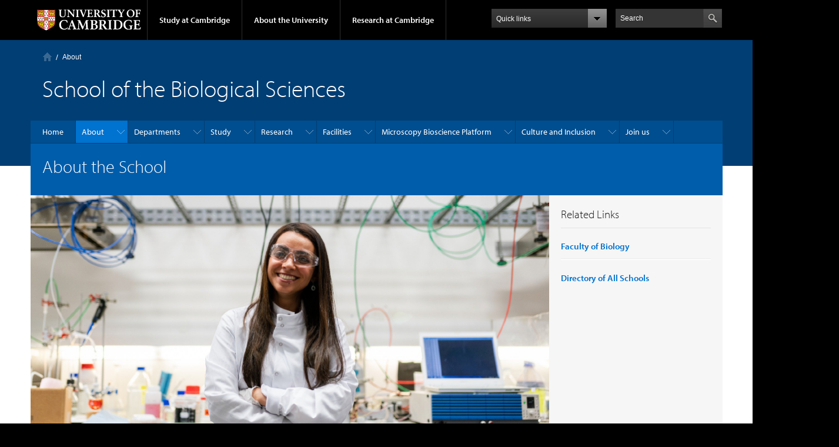

--- FILE ---
content_type: text/html; charset=utf-8
request_url: https://www.bio.cam.ac.uk/about-us
body_size: 13408
content:
<!DOCTYPE html>

<html xmlns="http://www.w3.org/1999/xhtml" lang="en"
      dir="ltr" 
  xmlns:content="http://purl.org/rss/1.0/modules/content/"
  xmlns:dc="http://purl.org/dc/terms/"
  xmlns:foaf="http://xmlns.com/foaf/0.1/"
  xmlns:og="http://ogp.me/ns#"
  xmlns:rdfs="http://www.w3.org/2000/01/rdf-schema#"
  xmlns:sioc="http://rdfs.org/sioc/ns#"
  xmlns:sioct="http://rdfs.org/sioc/types#"
  xmlns:skos="http://www.w3.org/2004/02/skos/core#"
  xmlns:xsd="http://www.w3.org/2001/XMLSchema#" class="no-js">

<head>

  <meta http-equiv="Content-Type" content="text/html; charset=utf-8" />
<meta http-equiv="X-UA-Compatible" content="IE=edge" />
<link rel="shortcut icon" href="https://www.bio.cam.ac.uk/profiles/cambridge/themes/cambridge_theme/favicon.ico" type="image/vnd.microsoft.icon" />
<link rel="apple-touch-icon" href="https://www.bio.cam.ac.uk/profiles/cambridge/themes/cambridge_theme/apple-touch-icon.png" type="image/png" />
<meta name="description" content="In line with the University’s mission, the academic vision of the School of the Biological Sciences is the pursuit of education, learning and research at the highest international levels of excellence." />
<meta name="generator" content="Drupal 7 (https://www.drupal.org)" />
<link rel="canonical" href="https://www.bio.cam.ac.uk/about-us" />
<link rel="shortlink" href="https://www.bio.cam.ac.uk/node/721" />
<meta name="twitter:card" content="summary_large_image" />
<meta name="twitter:url" content="https://www.bio.cam.ac.uk/about-us" />
<meta name="twitter:title" content="About the School" />
<meta name="twitter:description" content="In line with the University’s mission, the academic vision of the School of the Biological Sciences is the pursuit of education, learning and research at the highest international levels of" />
<meta name="twitter:image" content="https://www.bio.cam.ac.uk/sites/default/files/about_885x432.png" />
<meta name="dcterms.title" content="About the School" />
<meta name="dcterms.creator" content="Susana Camacho" />
<meta name="dcterms.description" content="In line with the University’s mission, the academic vision of the School of the Biological Sciences is the pursuit of education, learning and research at the highest international levels of excellence." />
<meta name="dcterms.date" content="2021-04-13T14:43+01:00" />
<meta name="dcterms.type" content="Text" />
<meta name="dcterms.format" content="text/html" />
<meta name="dcterms.identifier" content="https://www.bio.cam.ac.uk/about-us" />

  <title>About the School | School of the Biological Sciences</title>

  <meta name="viewport" content="width=device-width, initial-scale=1.0"/>

  <link type="text/css" rel="stylesheet" href="https://www.bio.cam.ac.uk/sites/default/files/css/css_xE-rWrJf-fncB6ztZfd2huxqgxu4WO-qwma6Xer30m4.css" media="all" />
<link type="text/css" rel="stylesheet" href="https://www.bio.cam.ac.uk/sites/default/files/css/css_k6-JV1f6X-FyTyZ-apac8ky08l0jJQa96AeCKrxn-k4.css" media="all" />
<link type="text/css" rel="stylesheet" href="https://www.bio.cam.ac.uk/sites/default/files/css/css_pkzqE4MkAksqW3L1t6uBJ4k2F_Ln6YYitmVOLbsIsnI.css" media="all" />
<link type="text/css" rel="stylesheet" href="https://www.bio.cam.ac.uk/sites/default/files/css/css_TZBLxdg3N2UduQtOE2dgRSFMCkFG-NWJk6_hB1tAgag.css" media="all" />
<link type="text/css" rel="stylesheet" href="https://www.bio.cam.ac.uk/sites/default/files/css/css_GfRsn6wC4TYYzcVZObPALS-CR5XH1oa0JYK9RevnzR0.css" media="all" />

  <script type="text/javascript" src="//use.typekit.com/hyb5bko.js"></script>
  <script type="text/javascript">try {
      Typekit.load();
    } catch (e) {
    }</script>
  <script type="text/javascript">document.documentElement.className += " js";</script>

</head>

<body class="html not-front not-logged-in no-sidebars page-node page-node- page-node-721 node-type-page campl-theme-1" >

<!--[if lt IE 7]>
<div class="lt-ie9 lt-ie8 lt-ie7">
<![endif]-->
<!--[if IE 7]>
<div class="lt-ie9 lt-ie8">
<![endif]-->
<!--[if IE 8]>
<div class="lt-ie9">
<![endif]-->

<a href="#page-content" class="campl-skipTo">skip to content</a>

<noscript aria-hidden="true"><iframe src="https://www.googletagmanager.com/ns.html?id=GTM-55Z5753D" height="0" width="0" style="display:none;visibility:hidden"></iframe></noscript>


<div class="campl-row campl-global-header">
  <div class="campl-wrap clearfix">
    <div class="campl-header-container campl-column8" id="global-header-controls">
      <a href="https://www.cam.ac.uk" class="campl-main-logo">
        <img alt="University of Cambridge" src="/profiles/cambridge/themes/cambridge_theme/images/interface/main-logo-small.png"/>
      </a>

      <ul class="campl-unstyled-list campl-horizontal-navigation campl-global-navigation clearfix">
        <li>
          <a href="#study-with-us">Study at Cambridge</a>
        </li>
        <li>
          <a href="#about-the-university">About the University</a>
        </li>
        <li>
          <a href="https://www.cam.ac.uk/research?ucam-ref=global-header" class="campl-no-drawer">Research at Cambridge</a>
        </li>
      </ul>
    </div>

    <div class="campl-column2">
      <div class="campl-quicklinks">
      </div>
    </div>

    <div class="campl-column2">

      <div class="campl-site-search" id="site-search-btn">

        <label for="header-search" class="hidden">Search site</label>

        <div class="campl-search-input">
          <form action="https://search.cam.ac.uk/web" method="get">
            <input id="header-search" type="text" title="Search" name="query" value="" placeholder="Search"/>

            <input type="hidden" name="filterTitle" value="School of the Biological Sciences"/><input type="hidden" name="include" value="https://www.bio.cam.ac.uk"/>
            <input type="image" alt="Search" class="campl-search-submit"
                   src="/profiles/cambridge/themes/cambridge_theme/images/interface/btn-search-header.png"/>
          </form>
        </div>
      </div>

    </div>
  </div>
</div>
<div class="campl-row campl-global-header campl-search-drawer">
  <div class="campl-wrap clearfix">
    <form class="campl-site-search-form" id="site-search-container" action="https://search.cam.ac.uk/web" method="get">
      <div class="campl-search-form-wrapper clearfix">
        <input type="text" class="text" title="Search" name="query" value="" placeholder="Search"/>

        <input type="hidden" name="filterTitle" value="School of the Biological Sciences"/><input type="hidden" name="include" value="https://www.bio.cam.ac.uk"/>
        <input type="image" alt="Search" class="campl-search-submit"
               src="/profiles/cambridge/themes/cambridge_theme/images/interface/btn-search.png"/>
      </div>
    </form>
  </div>
</div>

<div class="campl-row campl-global-navigation-drawer">

  <div class="campl-wrap clearfix">
    <div class="campl-column12 campl-home-link-container">
      <a href="">Home</a>
    </div>
  </div>
  <div class="campl-wrap clearfix">
    <div class="campl-column12 campl-global-navigation-mobile-list campl-global-navigation-list">
      <div class="campl-global-navigation-outer clearfix" id="study-with-us">
        <ul class="campl-unstyled-list campl-global-navigation-header-container ">
          <li><a href="https://www.cam.ac.uk/study-at-cambridge?ucam-ref=global-header">Study at Cambridge</a></li>
        </ul>
        <div class="campl-column4">
          <ul
            class="campl-global-navigation-container campl-unstyled-list campl-global-navigation-secondary-with-children">
            <li>
              <a href="https://www.undergraduate.study.cam.ac.uk/?ucam-ref=global-header">Undergraduate</a>
              <ul class="campl-global-navigation-tertiary campl-unstyled-list">
                <li>
                  <a href="https://www.undergraduate.study.cam.ac.uk/courses?ucam-ref=global-header">Undergraduate courses</a>
                </li>
                <li>
                  <a href="https://www.undergraduate.study.cam.ac.uk/applying?ucam-ref=global-header">Applying</a>
                </li>
                <li>
                  <a href="https://www.undergraduate.study.cam.ac.uk/events?ucam-ref=global-header">Events and open days</a>
                </li>
                <li>
                  <a href="https://www.undergraduate.study.cam.ac.uk/finance?ucam-ref=global-header">Fees and finance</a>
                </li>
              </ul>
            </li>
          </ul>
        </div>
        <div class="campl-column4">
          <ul
            class="campl-global-navigation-container campl-unstyled-list campl-global-navigation-secondary-with-children">
            <li>
              <a href="https://www.postgraduate.study.cam.ac.uk/?ucam-ref=global-header">Postgraduate</a>
              <ul class="campl-global-navigation-tertiary campl-unstyled-list">
                <li>
                  <a href="https://www.postgraduate.study.cam.ac.uk/courses?ucam-ref=global-header">Postgraduate courses</a>
                </li>
                <li>
                  <a href="https://www.postgraduate.study.cam.ac.uk/application-process/how-do-i-apply?ucam-ref=global-header">How to apply</a>
		</li>
                <li>
                  <a href="https://www.postgraduate.study.cam.ac.uk/events?ucam-ref=global-header">Postgraduate events</a>
                </li>		      
                <li>
		  <a href="https://www.postgraduate.study.cam.ac.uk/funding?ucam-ref=global-header">Fees and funding</a>
		</li>
              </ul>
            </li>
          </ul>
        </div>
        <div class="campl-column4">
          <ul class="campl-global-navigation-container campl-unstyled-list last">
            <li>
              <a href="https://www.internationalstudents.cam.ac.uk/?ucam-ref=global-header">International
                students</a>
            </li>
            <li>
              <a href="https://www.ice.cam.ac.uk/?ucam-ref=global-header">Continuing education</a>
            </li>
            <li>
              <a href="https://www.epe.admin.cam.ac.uk/?ucam-ref=global-header">Executive and professional education</a>
            </li>
            <li>
              <a href="https://www.educ.cam.ac.uk/?ucam-ref=global-header">Courses in education</a>
            </li>
          </ul>
        </div>
      </div>

      <div class="campl-global-navigation-outer clearfix" id="about-the-university">
        <ul class="campl-global-navigation-header-container campl-unstyled-list">
          <li><a href="https://www.cam.ac.uk/about-the-university?ucam-ref=global-header">About the University</a></li>
        </ul>
        <div class="campl-column4">
          <ul class="campl-global-navigation-container campl-unstyled-list">
            <li>
              <a href="https://www.cam.ac.uk/about-the-university/how-the-university-and-colleges-work?ucam-ref=global-header">How the
                University and Colleges work</a>
            </li>
            <li>
              <a href="https://www.cam.ac.uk/about-the-university/term-dates-and-calendars?ucam-ref=global-header">Term dates and calendars</a>
            </li>
            <li>
              <a href="https://www.cam.ac.uk/about-the-university/history?ucam-ref=global-header">History</a>
            </li>
            <li>
              <a href="https://map.cam.ac.uk/?ucam-ref=global-header">Map</a>
            </li>
            <li>
              <a href="https://www.cam.ac.uk/about-the-university/visiting-the-university?ucam-ref=global-header">Visiting the University</a>
            </li>
          </ul>
        </div>
        <div class="campl-column4">
          <ul class="campl-global-navigation-container campl-unstyled-list">
            <li>
              <a href="https://www.cam.ac.uk/about-the-university/annual-reports?ucam-ref=global-header">Annual reports</a>
            </li>
            <li>
              <a href="https://www.equality.admin.cam.ac.uk/?ucam-ref=global-header">Equality and diversity</a>
            </li>
            <li>
              <a href="https://www.cam.ac.uk/news?ucam-ref=global-header">News</a>
            </li>
            <li>
              <a href="https://www.cam.ac.uk/a-global-university?ucam-ref=global-header">A global university</a>
            </li>
          </ul>
        </div>
        <div class="campl-column4">
          <ul class="campl-global-navigation-container campl-unstyled-list">
            <li>
              <a href="https://www.admin.cam.ac.uk/whatson/?ucam-ref=global-header">Events</a>
            </li>
            <li>
              <a href="https://www.cam.ac.uk/public-engagement?ucam-ref=global-header">Public engagement</a>
            </li>
            <li>
              <a href="https://www.jobs.cam.ac.uk/">Jobs</a>
            </li>
            <li>
              <a href="https://www.philanthropy.cam.ac.uk/?ucam-ref=global-header">Give to Cambridge</a>
            </li>
          </ul>
        </div>
      </div>

      <div class="campl-global-navigation-outer clearfix" id="our-research">
        <ul class="campl-global-navigation-header-container campl-unstyled-list">
          <li><a href="">Research at Cambridge</a></li>
        </ul>
      </div>
    </div>

    <ul class="campl-unstyled-list campl-quicklinks-list campl-global-navigation-container ">
      <li>
        <a href="https://www.cam.ac.uk/for-staff?ucam-ref=global-quick-links">For staff</a>
      </li>
      <li>
        <a href="https://www.cambridgestudents.cam.ac.uk/?ucam-ref=global-quick-links">For Cambridge students</a>
      </li>
      <li>
        <a href="https://www.alumni.cam.ac.uk/?ucam-ref=global-quick-links">For alumni</a>
      </li>
	  <li>
        <a href="https://www.research-operations.admin.cam.ac.uk/?ucam-ref=global-quick-links">For our researchers</a>
      </li>
      <li>
        <a href="https://www.cam.ac.uk/business-and-enterprise?ucam-ref=global-quick-links">Business and enterprise</a>
      </li>
      <li>
        <a href="https://www.cam.ac.uk/colleges-and-departments?ucam-ref=global-quick-links">Colleges &amp; departments</a>
      </li>
	  <li>
        <a href="https://www.cam.ac.uk/email-and-phone-search?ucam-ref=global-quick-links">Email &amp; phone search</a>
      </li>
      <li>
        <a href="https://www.philanthropy.cam.ac.uk/?ucam-ref=global-quick-links">Give to Cambridge</a>
      </li>
      <li>
        <a href="https://www.libraries.cam.ac.uk/?ucam-ref=global-quick-links">Libraries</a>
      </li>
      <li>
        <a href="https://www.museums.cam.ac.uk/?ucam-ref=global-quick-links">Museums &amp; collections</a>
      </li>
    </ul>
  </div>
</div>

<div class="campl-row campl-page-header campl-section-page">
  <div class="campl-wrap clearfix">
    <div class="campl-column12">
      <div class="campl-content-container ">

        <div class="campl-breadcrumb" id="breadcrumb"><ul class="campl-unstyled-list campl-horizontal-navigation clearfix"><li class="first-child"><a href="/" class="campl-home ir">Home</a></li><li><a href="/about-us" title="" class="active">About</a></li></ul></div>
                          
        
                  <p class="campl-page-title">
                  School of the Biological Sciences                            </p>
        
        
      </div>
    </div>
  </div>
</div>

  <div class="campl-row campl-page-header">
    <div class="campl-wrap">
        <div class="region region-horizontal-navigation">
    <div id="block-menu-block-1" class="block block-menu-block">

  
  
  
  <div>
    <div class="menu-block-wrapper menu-block-1 menu-name-main-menu parent-mlid-0 menu-level-1">
  <div class="campl-wrap clearfix campl-local-navigation"><div class="campl-local-navigation-container"><ul class="campl-unstyled-list"><li class="first leaf menu-mlid-289"><a href="/">Home</a></li>
<li class="expanded active-trail active menu-mlid-5708"><a href="/about-us" title="" class="active-trail campl-selected active">About</a><ul class="campl-unstyled-list local-dropdown-menu"><li class="first leaf active-trail active menu-mlid-7211 campl-current-page"><a href="/about-us" class="active-trail active">About the School</a></li>
<li class="leaf menu-mlid-27532"><a href="/vision">Our School, Our Vision</a></li>
<li class="leaf menu-mlid-7201"><a href="/school-leadership">School Leadership</a></li>
<li class="leaf menu-mlid-17101"><a href="/meet-school-office-staff">Meet the School Office staff</a></li>
<li class="leaf menu-mlid-7361"><a href="/jobs">Jobs</a></li>
<li class="leaf menu-mlid-16171"><a href="/spotlight-on-series">Spotlight on...</a></li>
<li class="expanded menu-mlid-15071"><a href="/public-engagement" title="">Public Engagement</a><ul class="campl-unstyled-list local-dropdown-menu"><li class="first collapsed menu-mlid-15071"><a href="/public-engagement" title="">Public Engagement overview</a></li>
<li class="last leaf menu-mlid-21541"><a href="/public-engagement/changing-pathogens-changing-world-cambridge-festival-2023">‘Changing Pathogens in a Changing World’ at the Cambridge Festival 2023</a></li>
</ul></li>
<li class="expanded menu-mlid-5713"><a href="/csbs">Council of the School of the Biological Sciences</a><ul class="campl-unstyled-list local-dropdown-menu"><li class="first last collapsed menu-mlid-5713"><a href="/csbs">Council of the School of the Biological Sciences overview</a></li>
</ul></li>
<li class="leaf menu-mlid-5903"><a href="/funding/grindley">G C Grindley Fund</a></li>
<li class="expanded menu-mlid-5765"><a href="/hbrec">Cambridge Human Biology Research Ethics Committee</a><ul class="campl-unstyled-list local-dropdown-menu"><li class="first collapsed menu-mlid-5765"><a href="/hbrec">Cambridge Human Biology Research Ethics Committee overview</a></li>
<li class="last leaf menu-mlid-6128"><a href="/hbrec/hbrecappform">Application form</a></li>
</ul></li>
<li class="expanded menu-mlid-5816"><a href="/psyres">Cambridge Psychology Research Ethics Committee</a><ul class="campl-unstyled-list local-dropdown-menu"><li class="first collapsed menu-mlid-5816"><a href="/psyres">Cambridge Psychology Research Ethics Committee overview</a></li>
<li class="leaf menu-mlid-5961"><a href="/psyres/amendments">Amendments</a></li>
<li class="leaf menu-mlid-5964"><a href="/psyres/informationsheets">Participant information sheets and consent forms</a></li>
<li class="leaf menu-mlid-5963"><a href="/psyres/ethicalreviewprocess">Ethical review process: outline</a></li>
<li class="leaf menu-mlid-5966"><a href="/psyres/termsofreference">Terms of reference</a></li>
<li class="leaf menu-mlid-5962"><a href="/psyres/approval">Does my study need ethical review?</a></li>
<li class="last leaf menu-mlid-6142"><a href="/psyres/precappform">Application form</a></li>
</ul></li>
<li class="leaf menu-mlid-7141"><a href="https://www.biology.cam.ac.uk/" title="">Faculty of Biology</a></li>
<li class="last leaf menu-mlid-7151"><a href="https://www.postgradschl.lifesci.cam.ac.uk/" title="">Postgraduate School of Life Sciences</a></li>
</ul></li>
<li class="expanded menu-mlid-5718"><a href="/departments">Departments</a><ul class="campl-unstyled-list local-dropdown-menu"><li class="first collapsed menu-mlid-5718"><a href="/departments">Departments overview</a></li>
<li class="leaf menu-mlid-10141"><a href="/departments/biochemistry">Department of Biochemistry</a></li>
<li class="leaf menu-mlid-10151"><a href="/departments/genetics">Department of Genetics</a></li>
<li class="leaf menu-mlid-11111"><a href="/departments/gurdon-institute">The Gurdon Institute</a></li>
<li class="leaf menu-mlid-10221"><a href="/departments/mrc-toxicology-unit">MRC Toxicology Unit</a></li>
<li class="leaf menu-mlid-10161"><a href="/departments/pathology">Department of Pathology</a></li>
<li class="leaf menu-mlid-10171"><a href="/departments/pharmacology">Department of Pharmacology</a></li>
<li class="leaf menu-mlid-10181"><a href="/departments/physiology-development-neuroscience">Department of Physiology, Development and Neuroscience</a></li>
<li class="leaf menu-mlid-10191"><a href="/departments/plant-sciences">Department of Plant Sciences</a></li>
<li class="leaf menu-mlid-10241"><a href="/departments/psychology">Department of Psychology</a></li>
<li class="leaf menu-mlid-10201"><a href="/departments/sainsbury-laboratory">Sainsbury Laboratory</a></li>
<li class="leaf menu-mlid-10251"><a href="/departments/veterinary-medicine">Department of Veterinary Medicine</a></li>
<li class="leaf menu-mlid-10231"><a href="/departments/zoology">Department of Zoology</a></li>
<li class="last leaf menu-mlid-10211"><a href="/departments/cambridge-stem-cell-institute">Cambridge Stem Cell Institute</a></li>
</ul></li>
<li class="expanded menu-mlid-7431"><a href="/undergraduate-study" title="">Study</a><ul class="campl-unstyled-list local-dropdown-menu"><li class="first leaf menu-mlid-7441"><a href="/undergraduate-study">Undergraduate Study</a></li>
<li class="leaf menu-mlid-8301"><a href="/postgraduate-study">Postgraduate Study</a></li>
<li class="leaf menu-mlid-16141"><a href="/study/mphil-biological-sciences">MPhil in Biological Sciences</a></li>
<li class="leaf menu-mlid-14641"><a href="/node/1080811/" title="">Widening Participation</a></li>
<li class="last leaf menu-mlid-31611"><a href="/research-funding-opportunities-undergraduates">Research Funding Opportunities for Undergraduates</a></li>
</ul></li>
<li class="expanded menu-mlid-5817"><a href="/research">Research</a><ul class="campl-unstyled-list local-dropdown-menu"><li class="first collapsed menu-mlid-5817"><a href="/research">Research overview</a></li>
<li class="expanded menu-mlid-7181"><a href="/research/research-themes">Research Themes</a><ul class="campl-unstyled-list local-dropdown-menu"><li class="first collapsed menu-mlid-7181"><a href="/research/research-themes">Research Themes overview</a></li>
<li class="last leaf menu-mlid-21481"><a href="/research/microbiome-research-human-animal-planetary-health">Microbiome research for human and planetary health</a></li>
</ul></li>
<li class="expanded menu-mlid-15031"><a href="/research/focus-topics">Research Focus Topics</a><ul class="campl-unstyled-list local-dropdown-menu"><li class="first collapsed menu-mlid-15031"><a href="/research/focus-topics">Research Focus Topics overview</a></li>
<li class="leaf menu-mlid-27542"><a href="/research/machine-learning-ai-and-biology">Machine Learning, AI and Biology</a></li>
<li class="leaf menu-mlid-31609"><a href="/research/advanced-immunotherapeutics">Advanced Immunotherapeutics: the future of health</a></li>
<li class="leaf menu-mlid-31612"><a href="/research/pioneering-precision-nanomedicines">Pioneering Precision with Nanomedicines</a></li>
<li class="last leaf menu-mlid-31613"><a href="/research/womens-biology-and-health">Women&#039;s Biology and Health</a></li>
</ul></li>
<li class="leaf menu-mlid-7351"><a href="/research/molecules-and-cells-building-blocks-life">Molecules and Cells: The Building Blocks of Life</a></li>
<li class="expanded menu-mlid-7381"><a href="/research/infection-immunity">Infection and Immunity</a><ul class="campl-unstyled-list local-dropdown-menu"><li class="first collapsed menu-mlid-7381"><a href="/research/infection-immunity">Infection and Immunity overview</a></li>
<li class="leaf menu-mlid-28802"><a href="/research/bacterial-biology">Bacterial biology - from mechanisms to medicines</a></li>
<li class="leaf menu-mlid-18031"><a href="/research/infection-immunity/changing-pathogens-changing-world">Changing pathogens in a changing world</a></li>
<li class="last leaf menu-mlid-15081"><a href="/research/infection-immunity/seeing-infection-through-new-lens">Seeing infection through a new lens</a></li>
</ul></li>
<li class="expanded menu-mlid-7391"><a href="/research/neuroscience-psychology-and-behaviour">Neuroscience, Psychology and Behaviour</a><ul class="campl-unstyled-list local-dropdown-menu"><li class="first collapsed menu-mlid-7391"><a href="/research/neuroscience-psychology-and-behaviour">Neuroscience, Psychology and Behaviour overview</a></li>
<li class="last leaf menu-mlid-16181"><a href="/research/mental-health">Mental health and illness across scales, species, and society</a></li>
</ul></li>
<li class="expanded menu-mlid-7401"><a href="/research/functional-evolutionary-genomics">Functional and Evolutionary Genomics</a><ul class="campl-unstyled-list local-dropdown-menu"><li class="first collapsed menu-mlid-7401"><a href="/research/functional-evolutionary-genomics">Functional and Evolutionary Genomics overview</a></li>
<li class="last leaf menu-mlid-16221"><a href="/research/functional-evolutionary-genomics/network-of-life">Network of Life</a></li>
</ul></li>
<li class="expanded menu-mlid-7411"><a href="/research/reproduction-development-lifelong-health">Reproduction, Development and Lifelong Health</a><ul class="campl-unstyled-list local-dropdown-menu"><li class="first collapsed menu-mlid-7411"><a href="/research/reproduction-development-lifelong-health">Reproduction, Development and Lifelong Health overview</a></li>
<li class="leaf menu-mlid-15051"><a href="/research/reproduction-development-lifelong-health/complex-tissue-regeneration">Complex tissue regeneration across scales and systems</a></li>
<li class="last leaf menu-mlid-17091"><a href="/research/integrative-biology-ageing">Extending healthy lifespan</a></li>
</ul></li>
<li class="expanded menu-mlid-7421"><a href="/research/organisms-evolution-planetary-resilience">Organisms, Evolution and Planetary Resilience</a><ul class="campl-unstyled-list local-dropdown-menu"><li class="first collapsed menu-mlid-7421"><a href="/research/organisms-evolution-planetary-resilience">Organisms, Evolution and Planetary Resilience overview</a></li>
<li class="leaf menu-mlid-21511"><a href="/research/organisms-evolution-ecology/life-extremes">Life at the Extremes</a></li>
<li class="last leaf menu-mlid-15021"><a href="/research/organisms-evolution-ecology/molecular-biology-climate-solutions">Molecular Biology for Climate Change</a></li>
</ul></li>
<li class="leaf menu-mlid-27522"><a href="/research/participatory-research">Participatory Research</a></li>
<li class="expanded menu-mlid-8321"><a href="/research/research-fellowships">Research Fellows: Support and Development</a><ul class="campl-unstyled-list local-dropdown-menu"><li class="first collapsed menu-mlid-8321"><a href="/research/research-fellowships">Research Fellows: Support and Development overview</a></li>
<li class="leaf menu-mlid-21491"><a href="/research/research-fellowships/parke-davis-exchange-fellowship">Parke Davis Exchange Fellowship</a></li>
<li class="last leaf menu-mlid-16101"><a href="/research/research-fellowships/training-development">Training and development opportunities</a></li>
</ul></li>
<li class="leaf menu-mlid-8311"><a href="/research/research-policies-ethics">Research Policies and Ethics</a></li>
<li class="last leaf menu-mlid-18041"><a href="/bioscience-impact">Bioscience Impact</a></li>
</ul></li>
<li class="expanded menu-mlid-5719"><a href="/facilities">Facilities</a><ul class="campl-unstyled-list local-dropdown-menu"><li class="first collapsed menu-mlid-5719"><a href="/facilities">Facilities overview</a></li>
<li class="leaf menu-mlid-17081"><a href="/facilities/animal">Animal</a></li>
<li class="leaf menu-mlid-11151"><a href="/facilities/bioinformatics-computing">Bioinformatics and Computing</a></li>
<li class="leaf menu-mlid-16161"><a href="/facilities/biological-sciences-libraries">Biological Sciences Libraries</a></li>
<li class="leaf menu-mlid-11191"><a href="/facilities/collections">Collections</a></li>
<li class="leaf menu-mlid-11131"><a href="/facilities/flow-cytometry">Flow Cytometry</a></li>
<li class="leaf menu-mlid-11141"><a href="/facilities/genomics">Genomics</a></li>
<li class="leaf menu-mlid-11171"><a href="/facilities/imaging">Imaging</a></li>
<li class="leaf menu-mlid-11201"><a href="/facilities/plants">Plants</a></li>
<li class="leaf menu-mlid-15011"><a href="/facilities/proteomics">Proteomics</a></li>
<li class="leaf menu-mlid-11161"><a href="/facilities/structural-biology-biophysics">Structural Biology and Biophysics</a></li>
<li class="last leaf menu-mlid-15061"><a href="/facilities/trace-element-analysis">Trace Element Analysis</a></li>
</ul></li>
<li class="expanded menu-mlid-28792"><a href="/microscopy-platform">Microscopy Bioscience Platform</a><ul class="campl-unstyled-list local-dropdown-menu"><li class="first collapsed menu-mlid-28792"><a href="/microscopy-platform">Microscopy Bioscience Platform overview</a></li>
<li class="expanded menu-mlid-28822"><a href="/microscopy-platform/light-microscopy">Light Microscopy</a><ul class="campl-unstyled-list local-dropdown-menu"><li class="first collapsed menu-mlid-28822"><a href="/microscopy-platform/light-microscopy">Light Microscopy overview</a></li>
<li class="leaf menu-mlid-28842"><a href="/microscopy-platform/light-microscopy/confocal">Confocal Microscopes</a></li>
<li class="leaf menu-mlid-28852"><a href="/microscopy-platform/light-microscopy/light-sheet">Light Sheet Microscopes</a></li>
<li class="leaf menu-mlid-31619"><a href="/microscopy-platform/light-microscopy/spinning-disk-confocal-microscopes">Spinning Disk Confocal Microscopes</a></li>
<li class="leaf menu-mlid-28862"><a href="/microscopy-platform/light-microscopy/super-resolution">Super-resolution Microscopes</a></li>
<li class="leaf menu-mlid-28872"><a href="/microscopy-platform/light-microscopy/two-photon">Two-photon Microscopes</a></li>
<li class="last leaf menu-mlid-28832"><a href="/microscopy-platform/light-microscopy/widefield">Widefield Microscopes</a></li>
</ul></li>
<li class="expanded menu-mlid-28882"><a href="/microscopy-platform/electron-microscopy">Electron Microscopy</a><ul class="campl-unstyled-list local-dropdown-menu"><li class="first collapsed menu-mlid-28882"><a href="/microscopy-platform/electron-microscopy">Electron Microscopy overview</a></li>
<li class="leaf menu-mlid-31615"><a href="/microscopy-platform/electron-microscopy/electron-microscopy-tecnai-g2-tem">Electron Microscopy - Tecnai G2 TEM</a></li>
<li class="leaf menu-mlid-31616"><a href="/microscopy-platform/electron-microscopy/electron-microscopy-verios-460-sem">Electron Microscopy - Verios 460 SEM</a></li>
<li class="last leaf menu-mlid-31618"><a href="/microscopy-platform/electron-microscopy/specimen-preparation-electron-microscopy">Specimen Preparation - Electron Microscopy</a></li>
</ul></li>
<li class="leaf menu-mlid-28892"><a href="/microscopy-platform/image-analysis">Image Analysis</a></li>
<li class="expanded menu-mlid-28902"><a href="/microscopy-platform/technology-innovation">Technology Innovation</a><ul class="campl-unstyled-list local-dropdown-menu"><li class="first collapsed menu-mlid-28902"><a href="/microscopy-platform/technology-innovation">Technology Innovation overview</a></li>
<li class="leaf menu-mlid-28942"><a href="/microscopy-platform/technology-innovation/custom-plant-imaging">Custom Light Sheet Microscope for Plant Imaging</a></li>
<li class="leaf menu-mlid-28932"><a href="/microscopy-platform/technology-innovation/custom-upright-light-sheet">Custom Upright Light Sheet Microscope</a></li>
<li class="leaf menu-mlid-28952"><a href="/microscopy-platform/technology-innovation/label-free-solution-phase-single-molecule-optical">Label-free, Solution-phase, Single Molecule Optical Microcavity Instrument</a></li>
<li class="leaf menu-mlid-28912"><a href="/microscopy-platform/technology-innovation/photomanipulation">Photomanipulation Microscope</a></li>
<li class="last leaf menu-mlid-28922"><a href="/microscopy-platform/technology-innovation/single-molecule-light-field">Single-molecule Light Field</a></li>
</ul></li>
<li class="last leaf menu-mlid-28962"><a href="/microscopy-platform/data-management">Data Management</a></li>
</ul></li>
<li class="expanded menu-mlid-10031"><a href="/culture-and-inclusion">Culture and Inclusion</a><ul class="campl-unstyled-list local-dropdown-menu"><li class="first collapsed menu-mlid-10031"><a href="/culture-and-inclusion">Culture and Inclusion overview</a></li>
<li class="expanded menu-mlid-10041"><a href="/culture-and-inclusion/research-culture">Research Culture</a><ul class="campl-unstyled-list local-dropdown-menu"><li class="first collapsed menu-mlid-10041"><a href="/culture-and-inclusion/research-culture">Research Culture overview</a></li>
<li class="last leaf menu-mlid-10121"><a href="/people-and-culture/research-culture-champions">Research Culture Champions</a></li>
</ul></li>
<li class="expanded menu-mlid-10051"><a href="/culture-and-inclusion/equality-diversity-and-inclusion">Equality, Diversity and Inclusion</a><ul class="campl-unstyled-list local-dropdown-menu"><li class="first collapsed menu-mlid-10051"><a href="/culture-and-inclusion/equality-diversity-and-inclusion">Equality, Diversity and Inclusion overview</a></li>
<li class="last leaf menu-mlid-10131"><a href="/culture-and-inclusion/equality-diversity-and-inclusion/equality-diversity-and-inclusion-champions">Equality, Diversity and Inclusion Champions</a></li>
</ul></li>
<li class="leaf menu-mlid-10061"><a href="/culture-and-inclusion/widening-participation">Widening Participation</a></li>
<li class="leaf menu-mlid-21531"><a href="/culture-and-inclusion/athena-swan">Athena Swan</a></li>
<li class="leaf menu-mlid-21551"><a href="/culture-and-inclusion/roving-researcher-scheme">Roving Researcher Scheme</a></li>
<li class="leaf menu-mlid-10111"><a href="https://www.bio.cam.ac.uk/biological-sciences-early-pi-network" title="">Biological Sciences Early PI Network</a></li>
<li class="leaf menu-mlid-10101"><a href="https://www.bio.cam.ac.uk/research/research-fellowships" title="">Support for Research Fellows</a></li>
<li class="leaf menu-mlid-10071"><a href="/people-and-culture/inclusion-networks-support-initiatives">Inclusion Networks and Support Initiatives</a></li>
<li class="leaf menu-mlid-10081"><a href="/people-and-culture/mentoring-schemes">Mentoring Schemes</a></li>
<li class="last leaf menu-mlid-15041"><a href="/public-engagement">Public Engagement</a></li>
</ul></li>
<li class="last expanded menu-mlid-16071"><a href="/join-us/professional-services" title="">Join us</a><ul class="campl-unstyled-list local-dropdown-menu"><li class="first leaf menu-mlid-16081"><a href="/join-us/professional-services">For Professional Services</a></li>
<li class="last leaf menu-mlid-16091"><a href="/jobs" title="">Jobs</a></li>
</ul></li>
</ul></div></div></div>
  </div>

</div>
  </div>
    </div>
  </div>


  <div class="campl-row campl-page-header">
    <div class="campl-wrap clearfix campl-page-sub-title campl-recessed-sub-title">
      
      <div class="campl-column12">
        <div class="campl-content-container clearfix contextual-links-region">
                    <h1 class="campl-sub-title">About the School </h1>
                  </div>
      </div>
    </div>
  </div>

  <div class="campl-row campl-content
    campl-recessed-content">
    <div class="campl-wrap clearfix">
                            <div class="campl-column9 campl-main-content" id="page-content">

          <div class="">

            
                                      
              <div class="region region-content">
    <div id="block-system-main" class="block block-system">

  
  
  
  <div>
    <div id="node-721" class="node node-page clearfix" about="/about-us" typeof="foaf:Document">

  
      <span property="dc:title" content="About the School" class="rdf-meta element-hidden"></span>
  <div class="field field-name-field-image field-type-image field-label-hidden"><div class="field-items"><div class="field-item even"><img typeof="foaf:Image" class="campl-scale-with-grid" src="https://www.bio.cam.ac.uk/sites/default/files/styles/leading/public/about_885x432.png?itok=wDq08ZNo" alt="" title="About the School" /></div></div></div>
      <div class="content campl-content-container">
      
      <div class="field field-name-body field-type-text-with-summary field-label-hidden"><div class="field-items"><div class="field-item even" property="content:encoded"><h2>In line with the University’s mission, the academic vision of the School of the Biological Sciences is the pursuit of education, learning and research at the highest international levels of excellence. Our goal is to continue to deliver research and teaching at the highest levels, working in innovative ways to achieve ongoing excellence.</h2>
<p>The research and teaching carried out in the School of the Biological Sciences is diverse and covers animal, human, plant and microbial science from the atomic, molecular and cellular levels through to tissues, organs, whole organisms, populations, ecosystems, biodiversity, and human behaviour. The research has impacts on health and disease across species, agriculture, conservation and the environment as well as on the pharmaceutical and biotechnology industries, with direct translational relevance to the clinic, public services and social policy, and the bio-economy.</p>
<p>The School is organised into nine <a class="internal-link" href="https://www.bio.cam.ac.uk/departments">Departments</a> (Biochemistry; Genetics; Pathology; Pharmacology; Physiology, Development and Neuroscience; Plant Sciences; Psychology; Veterinary Medicine; Zoology) and four major interdisciplinary research institutes (Gurdon Institute, Cambridge Stem Cell Institute, Sainsbury Laboratory and the MRC Toxicology Unit) all of which are involved in fundamental biological research with varying contributions to undergraduate and postgraduate teaching.</p>
<p>The School has oversight of the <a class="external-link" href="https://www.botanic.cam.ac.uk/" target="_blank" title="">Botanic Garden</a>, the <a class="external-link" href="https://www.museums.cam.ac.uk/research/cambridge-university-herbarium" target="_blank" title="">Herbarium</a> and the <a class="external-link" href="https://www.museum.zoo.cam.ac.uk/" target="_blank" title="">Museum of Zoology</a> through the Departments of Plant Sciences and Zoology respectively. The School also contributes to the <a class="external-link" href="https://www.cambridgeconservation.org/" target="_blank" title="">Cambridge Conservation Initiative</a>, an unprecedented and highly successful amalgamation of cross-Schools groups and Non-Governmental Organisations.</p>
<p>Following extensive consultation, six new cross-cutting Research Themes have emerged to provide integration across the School, encourage new conversations and enhance interdisciplinary networking critical for major innovation. <a href="https://www.bio.cam.ac.uk/research/research-themes" target="_blank">Read more about the Research Themes in the School of Biological Sciences</a>.</p>
<div class="media media-element-container media-default">
<div id="file-13252" class="file file-video file-video-youtube">
<h2 class="element-invisible"><a href="https://www.bio.cam.ac.uk/file/school-biological-sciences">School of Biological Sciences</a></h2>
<div class="content">
<div class="media-youtube-video media-element file-default media-youtube-1">
<div class="media-youtube-title">School of Biological Sciences</div>
<iframe class="media-youtube-player" width="640" height="390" title="School of Biological Sciences" style="background-image:url('https://www.bio.cam.ac.uk/sites/default/files/media-youtube/xRqGsRvqTio.jpg');background-size:cover;background-position:center center;" data-cc-category="marketing" data-src="https://www.youtube.com/embed/xRqGsRvqTio?wmode=opaque&amp;controls=&amp;rel=0" name="School of Biological Sciences" frameborder="0" allowfullscreen="" id="School of Biological Sciences">Video of School of Biological Sciences</iframe><svg class="media-youtube-play-icon" height="70px" version="1.1" viewbox="0 0 68 48" width="70px">
    <a href="https://www.youtube.com/watch?v=xRqGsRvqTio" target="_blank" rel="noopener noreferrer" aria-label="Play video on YouTube (opens in a new tab)">
      <path class="ytp-large-play-button-bg" d="M66.52,7.74c-0.78-2.93-2.49-5.41-5.42-6.19C55.79,.13,34,0,34,0S12.21,.13,6.9,1.55 C3.97,2.33,2.27,4.81,1.48,7.74C0.06,13.05,0,24,0,24s0.06,10.95,1.48,16.26c0.78,2.93,2.49,5.41,5.42,6.19 C12.21,47.87,34,48,34,48s21.79-0.13,27.1-1.55c2.93-0.78,4.64-3.26,5.42-6.19C67.94,34.95,68,24,68,24S67.94,13.05,66.52,7.74z" fill="#FF0000"></path>
      <path d="M 45,24 27,14 27,34" fill="#fff"></path>
    </a>
  </svg></div>
</div>
</div>
</div>
<p> </p>
</div></div></div>    </div>
  
  


</div>
  </div>

</div>
  </div>

          </div>

        </div>
      
      
              <div class="campl-column3 campl-secondary-content ">
            <div class="region region-sidebar">
    <div id="block-views-sidebar-items-block" class="block block-views">

  
  
  
  <div>
    <div class="view view-sidebar-items view-id-sidebar_items view-display-id-block view-dom-id-3f7b5f82c2051c8a355668517e7f4fbb">
        
  
  
      <div class="view-content">
      

    <div class="views-row views-row-1 views-row-odd views-row-first views-row-last">
      
  <div class="views-field views-field-rendered-entity">        <span class="field-content"><div  class="ds-1col entity entity-paragraphs-item paragraphs-item-text-block view-mode-full campl-paragraph-container clearfix">

  
  <div class="campl-heading-container"><h2>Related Links</h2></div><div class="campl-top-padding"><h4><a href="https://www.biology.cam.ac.uk/" target="_blank">Faculty of Biology</a></h4>
<hr />
<h4><a href="https://www.cam.ac.uk/colleges-and-departments/department-a-z" target="_blank">Directory of All Schools</a></h4>
</div></div>

</span>  </div>  </div>
  
    </div>
  
  
  
  
  
  
</div>  </div>

</div>
  </div>
        </div>
      
      
    </div>

  </div>

  <div class="campl-row campl-local-footer">
    <div class="campl-wrap clearfix">
      <div class="campl-column3 campl-footer-navigation">
                    <div class="region region-footer-1">
    <div id="block-block-5" class="block block-block campl-content-container campl-navigation-list">

  
      <h3>Contact us</h3>
  
  
  <div class="content">
    <p>Information provided by:<br />
   <a href="mailto:schoolbiol@admin.cam.ac.uk">schoolbiol@admin.cam.ac.uk</a></p>
  </div>

</div>
  </div>
              </div>
      <div class="campl-column3 campl-footer-navigation">
                    <div class="region region-footer-2">
    <div id="block-block-3" class="block block-block campl-content-container campl-navigation-list">

  
      <h3>About this site</h3>
  
  
  <div class="content">
    <p><a href="https://www.cam.ac.uk/about-this-site/cookies" title="">Cookies</a></p>
<p><a href="https://www.cam.ac.uk/about-this-site/privacy-policy" title="">Privacy policy</a></p>
  </div>

</div>
  </div>
              </div>
      <div class="campl-column3 campl-footer-navigation">
                    <div class="region region-footer-3">
    <div id="block-block-121" class="block block-block campl-content-container campl-navigation-list">

  
      <h3>Athena Swan</h3>
  
  
  <div class="content">
    <p>The School holds an <a href="https://advance-he.ac.uk/equality-charters/athena-swan-charter" target="_blank">Athena Swan Bronze Award</a></p>
<div class="media media-element-container media-wysiwyg">
<div id="file-11491" class="file file-image file-image-jpeg">
<h2 class="element-invisible"><a href="https://www.bio.cam.ac.uk/file/athenaswanbronzeawardlogoforwebsitefooterjpg">athena_swan_bronze_award_logo_for_website_footer.jpg</a></h2>
<div class="content">
    <img alt="Athena Swan Bronze logo" class="media-element file-wysiwyg campl-scale-with-grid" data-delta="5" typeof="foaf:Image" src="https://www.bio.cam.ac.uk/files/media/athena_swan_bronze_award_logo_for_website_footer.jpg" width="250" height="150" />  </div>
</div>
</div>
  </div>

</div>
  </div>
              </div>
      <div class="campl-column3 campl-footer-navigation last">
                    <div class="region region-footer-4">
    <div id="block-block-13" class="block block-block campl-content-container campl-navigation-list">

  
      <h3>Connect with us</h3>
  
  
  <div class="content">
    <div class="campl-column4">
<div class="media media-element-container media-wysiwyg">
<div id="file-7991" class="file file-image file-image-png">
<h2 class="element-invisible"><a href="https://www.bio.cam.ac.uk/file/instagramicon50x50png">instagram_icon_50x50.png</a></h2>
<div class="content">
          <a href="https://www.instagram.com/cambridge_sbs/"><img alt="instagram icon" title="Instagram" height="50" width="50" class="media-element file-wysiwyg campl-scale-with-grid" data-delta="2" typeof="foaf:Image" src="https://www.bio.cam.ac.uk/files/media/instagram_icon_50x50.png" /></a>
        </div>
</div>
</div>
</div>
<div class="campl-column4">
<div class="media media-element-container media-wysiwyg">
<div id="file-8441" class="file file-image file-image-png">
<h2 class="element-invisible"><a href="https://www.bio.cam.ac.uk/file/socialmediaiconsforwebsitelinkedinpng">social_media_icons_for_website_linkedin.png</a></h2>
<div class="content">
          <a href="https://www.linkedin.com/company/cambridge-biological-sciences/"><img alt="linkedin icon" title="LinkedIn" height="50" width="50" class="media-element file-wysiwyg campl-scale-with-grid" data-delta="3" typeof="foaf:Image" src="https://www.bio.cam.ac.uk/files/media/social_media_icons_for_website_linkedin.png" /></a>
        </div>
</div>
</div>
</div>
<div class="campl-column4">
<div class="media media-element-container media-wysiwyg">
<div id="file-11631" class="file file-image file-image-png">
<h2 class="element-invisible"><a href="https://www.bio.cam.ac.uk/file/xforwebsite50x50png">x_for_website_50_x_50.png</a></h2>
<div class="content">
          <a href="https://twitter.com/Cambridge_SBS"><img alt="X logo" title="Follow us on X" height="49" width="50" class="media-element file-wysiwyg campl-scale-with-grid" data-delta="1" typeof="foaf:Image" src="https://www.bio.cam.ac.uk/files/media/x_for_website_50_x_50.png" /></a>
        </div>
</div>
</div>
</div>
  </div>

</div>
  </div>
              </div>
    </div>
  </div>

<div class="campl-row campl-global-footer">
  <div class="campl-wrap clearfix">
    <div class="campl-column3 campl-footer-navigation">
      <div class="campl-content-container campl-footer-logo">
        <img alt="University of Cambridge" src="/profiles/cambridge/themes/cambridge_theme/images/interface/main-logo-small.png"
             class="campl-scale-with-grid"/>

        <p>&#169; 2026 University of Cambridge</p>
        <ul class="campl-unstyled-list campl-global-footer-links">
          <li>
            <a href="https://www.cam.ac.uk/about-the-university/contact-the-university?ucam-ref=global-footer">Contact the University</a>
          </li>
          <li>
            <a href="https://www.cam.ac.uk/about-this-site/accessibility?ucam-ref=global-footer">Accessibility</a>
          </li>
          <li>
            <a href="https://www.information-compliance.admin.cam.ac.uk/foi?ucam-ref=global-footer">Freedom of information</a>
          </li>
		  <li>
		    <a href="https://www.cam.ac.uk/about-this-site/privacy-policy?ucam-ref=global-footer">Privacy policy and cookies</a>
		  </li>
		  <li>
		    <a href="https://www.governanceandcompliance.admin.cam.ac.uk/governance-and-strategy/anti-slavery-and-anti-trafficking?ucam-ref=global-footer">Statement on Modern Slavery</a>
		  </li>
          <li>
            <a href="https://www.cam.ac.uk/about-this-site/terms-and-conditions?ucam-ref=global-footer">Terms and conditions</a>
          </li>
		  <li>
            <a href="https://www.cam.ac.uk/university-a-z?ucam-ref=global-footer">University A-Z</a>
          </li>
        </ul>
      </div>
    </div>
    <div class="campl-column3 campl-footer-navigation">
      <div class="campl-content-container campl-navigation-list">

        <div class="link-list">
          <h3><a href="https://www.cam.ac.uk/study-at-cambridge?ucam-ref=global-footer">Study at Cambridge</a></h3>
          <ul class="campl-unstyled-list campl-page-children">
            <li>
              <a href="https://www.undergraduate.study.cam.ac.uk/?ucam-ref=global-footer">Undergraduate</a>
            </li>
            <li>
              <a href="https://www.postgraduate.study.cam.ac.uk?ucam-ref=global-footer">Postgraduate</a>
            </li>
            <li>
              <a href="https://www.pace.cam.ac.uk/?ucam-ref=global-footer">Professional and continuing education</a>
            </li>
            <li>
              <a href="https://www.epe.admin.cam.ac.uk/?ucam-ref=global-footer">Executive and professional education</a>
            </li>
            <li>
              <a href="https://www.educ.cam.ac.uk/?ucam-ref=global-footer">Courses in education</a>
            </li>
          </ul>
        </div>
      </div>
    </div>
    <div class="campl-column3 campl-footer-navigation">
      <div class="campl-content-container campl-navigation-list">
        <h3><a href="https://www.cam.ac.uk/about-the-university?ucam-ref=global-footer">About the University</a></h3>
        <ul class="campl-unstyled-list campl-page-children">
          <li>
            <a href="https://www.cam.ac.uk/about-the-university/how-the-university-and-colleges-work?ucam-ref=global-footer">How the University
              and Colleges work</a>
          </li>
		  <li>
            <a href="https://www.philanthropy.cam.ac.uk/give-now?ucam-ref=global-footer">Give to Cambridge</a>
          </li>
		  <li>
            <a href="https://www.jobs.cam.ac.uk">Jobs</a>
          </li>
          <li>
            <a href="https://map.cam.ac.uk/?ucam-ref=global-footer">Map</a>
          </li>
          <li>
            <a href="https://www.cam.ac.uk/about-the-university/visiting-the-university?ucam-ref=global-footer">Visiting the University</a>
          </li>
        </ul>
      </div>
    </div>
    <div class="campl-column3 campl-footer-navigation last">
      <div class="campl-content-container campl-navigation-list">
        <h3><a href="https://www.cam.ac.uk/research?ucam-ref=global-footer">Research at Cambridge</a></h3>
        <ul class="campl-unstyled-list campl-page-children">
          <li>
            <a href="https://www.cam.ac.uk/research/news?ucam-ref=global-footer">Research news</a>
          </li>
		  <li>
            <a href="https://www.cam.ac.uk/research/research-at-cambridge?ucam-ref=global-footer">About research at Cambridge</a>
          </li>
          <li>
            <a href="https://www.cam.ac.uk/public-engagement?ucam-ref=global-footer">Public engagement</a>
          </li>
          <li>
            <a href="https://www.cam.ac.uk/research/spotlight-on?ucam-ref=global-footer">Spotlight on...</a>
          </li>
        </ul>
      </div>
    </div>
  </div>
</div>

<script type="text/javascript" src="https://www.bio.cam.ac.uk/sites/default/files/js/js_o6T7PVUab9ogIXo266EGX1UpGk_cm_1nASwpQML322U.js"></script>
<script type="text/javascript" src="https://www.bio.cam.ac.uk/sites/default/files/js/js_Pt6OpwTd6jcHLRIjrE-eSPLWMxWDkcyYrPTIrXDSON0.js"></script>
<script type="text/javascript" src="https://www.bio.cam.ac.uk/sites/default/files/js/js_LvRGprsJiXJINM9M-UBIXWMLdlhvhSxxTN9QOkhsvwg.js"></script>
<script type="text/javascript" src="https://www.bio.cam.ac.uk/sites/default/files/js/js_0jzZrM_Bf65tlePIOcTyDrVEO4dOvipQblWxMfrHjl8.js"></script>
<script type="text/javascript" src="https://www.bio.cam.ac.uk/sites/default/files/js/js_hQmvjWkSvVwHzs0T3J3hLAECzhAgd20GIxrkuwTotzA.js"></script>
<script type="text/javascript">
<!--//--><![CDATA[//><!--
jQuery.extend(Drupal.settings, {"basePath":"\/","pathPrefix":"","setHasJsCookie":0,"ajaxPageState":{"theme":"cambridge_theme","theme_token":"cxYjzqDcAdrFAipCkbUTjrXIPQrjfRrWjeORechaC4k","css":{"modules\/system\/system.base.css":1,"modules\/system\/system.menus.css":1,"modules\/system\/system.messages.css":1,"modules\/system\/system.theme.css":1,"modules\/aggregator\/aggregator.css":1,"profiles\/cambridge\/modules\/contrib\/calendar\/css\/calendar_multiday.css":1,"profiles\/cambridge\/modules\/features\/cambridge_events\/css\/events.css":1,"sites\/all\/modules\/features\/drupal-feature-publications\/css\/publications.css":1,"profiles\/cambridge\/modules\/features\/cambridge_teasers\/css\/teasers.css":1,"profiles\/cambridge\/modules\/contrib\/date\/date_repeat_field\/date_repeat_field.css":1,"modules\/field\/theme\/field.css":1,"modules\/node\/node.css":1,"profiles\/cambridge\/modules\/contrib\/toc_node\/css\/toc_node.css":1,"modules\/user\/user.css":1,"profiles\/cambridge\/modules\/contrib\/views\/css\/views.css":1,"profiles\/cambridge\/modules\/contrib\/ckeditor\/css\/ckeditor.css":1,"profiles\/cambridge\/modules\/contrib\/media\/modules\/media_wysiwyg\/css\/media_wysiwyg.base.css":1,"profiles\/cambridge\/modules\/contrib\/ctools\/css\/ctools.css":1,"profiles\/cambridge\/libraries\/fancybox\/source\/jquery.fancybox.css":1,"profiles\/cambridge\/modules\/custom\/cambridge_cookie_compliance\/css\/style.css":1,"profiles\/cambridge\/themes\/cambridge_theme\/css\/full-stylesheet.css":1,"profiles\/cambridge\/themes\/cambridge_theme\/css\/drupal.css":1,"profiles\/cambridge\/themes\/cambridge_theme\/css\/falcon.css":1,"public:\/\/css_injector\/css_injector_1.css":1,"public:\/\/css_injector\/css_injector_2.css":1,"public:\/\/css_injector\/css_injector_3.css":1,"public:\/\/css_injector\/css_injector_4.css":1,"public:\/\/css_injector\/css_injector_5.css":1,"public:\/\/css_injector\/css_injector_6.css":1,"public:\/\/css_injector\/css_injector_7.css":1,"public:\/\/css_injector\/css_injector_8.css":1,"public:\/\/css_injector\/css_injector_9.css":1,"public:\/\/css_injector\/css_injector_11.css":1,"public:\/\/css_injector\/css_injector_12.css":1,"public:\/\/css_injector\/css_injector_13.css":1,"public:\/\/css_injector\/css_injector_14.css":1,"public:\/\/css_injector\/css_injector_15.css":1,"public:\/\/css_injector\/css_injector_16.css":1,"public:\/\/css_injector\/css_injector_17.css":1,"public:\/\/css_injector\/css_injector_21.css":1,"public:\/\/css_injector\/css_injector_31.css":1,"public:\/\/css_injector\/css_injector_41.css":1},"js":{"https:\/\/www.bio.cam.ac.uk\/sites\/default\/files\/google_tag\/bio_gtm\/google_tag.script.js":1,"profiles\/cambridge\/modules\/contrib\/jquery_update\/replace\/jquery\/1.12\/jquery.min.js":1,"misc\/jquery-extend-3.4.0.js":1,"misc\/jquery-html-prefilter-3.5.0-backport.js":1,"misc\/jquery.once.js":1,"misc\/drupal.js":1,"profiles\/cambridge\/modules\/contrib\/jquery_update\/js\/jquery_browser.js":1,"profiles\/cambridge\/modules\/features\/cambridge_teasers\/js\/teasers.js":1,"profiles\/cambridge\/modules\/features\/cambridge_teasers\/js\/jquery.matchHeight-min.js":1,"profiles\/cambridge\/modules\/contrib\/entityreference\/js\/entityreference.js":1,"profiles\/cambridge\/modules\/contrib\/fancybox\/fancybox.js":1,"profiles\/cambridge\/libraries\/fancybox\/source\/jquery.fancybox.pack.js":1,"profiles\/cambridge\/libraries\/fancybox\/lib\/jquery.mousewheel-3.0.6.pack.js":1,"profiles\/cambridge\/themes\/cambridge_theme\/js\/custom.js":1,"profiles\/cambridge\/themes\/cambridge_theme\/js\/libs\/ios-orientationchange-fix.js":1,"profiles\/cambridge\/themes\/cambridge_theme\/js\/libs\/modernizr.js":1,"profiles\/cambridge\/themes\/cambridge_theme\/js\/drupal.js":1}},"fancybox":[]});
//--><!]]>
</script>


<!--[if lte IE 8]>
</div>
<![endif]-->

</body>

</html>
